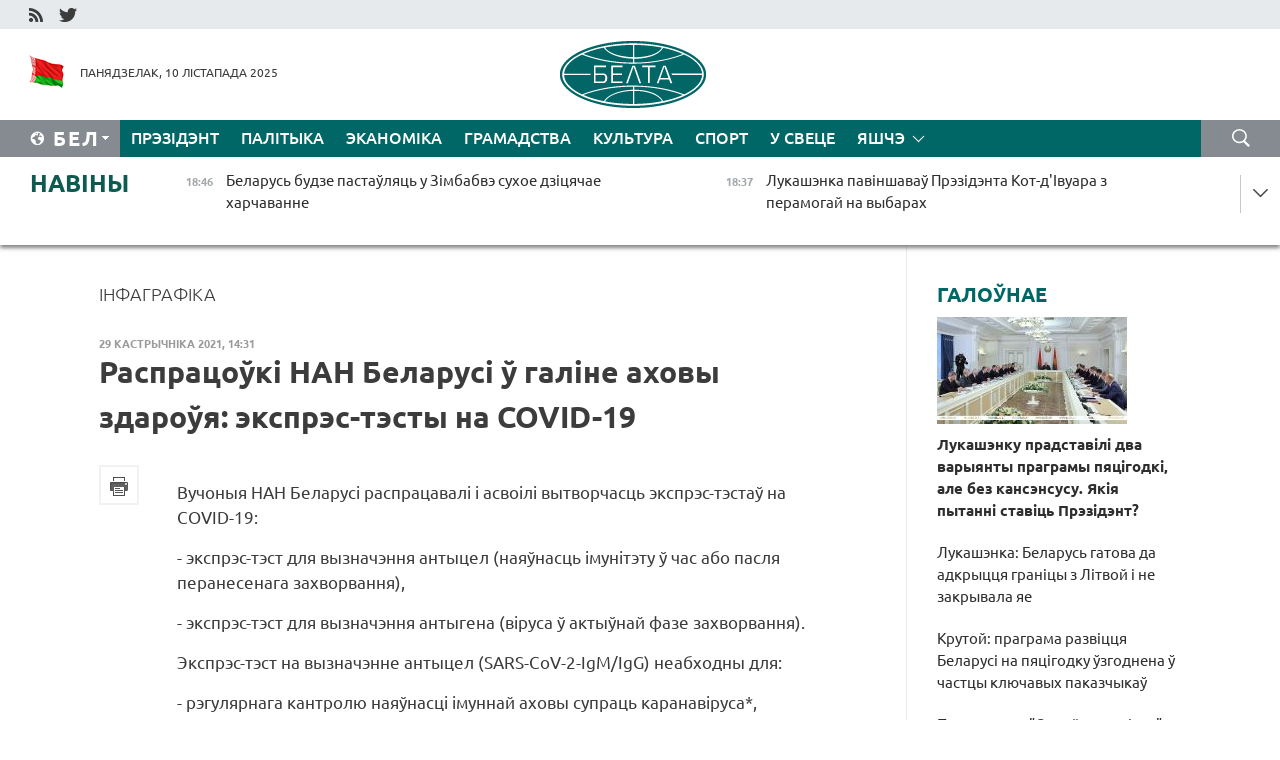

--- FILE ---
content_type: text/html; charset=UTF-8
request_url: https://blr.belta.by/infographica/view/raspratsouki-nan-belarusi-u-galine-ahovy-zdarouja-ekspres-testy-na-covid-19-15316/
body_size: 13663
content:
    
    	<!DOCTYPE HTML>
	<html lang="by-BY" prefix="og: http://ogp.me/ns#">
	<head  prefix="article: http://ogp.me/ns/article#">
		<title>Інфаграфіка | Навіны Беларусі | Беларускія навіны | Беларусь - афіцыйныя навіны | Мінск | БелТА</title>
		<meta http-equiv="Content-Type" content="text/html; charset=utf-8">
                <meta name="viewport" content="width=device-width">
		<link rel="stylesheet" href="/styles/general_styles.css" type="text/css">
                                <link rel="stylesheet" href="/styles/styles2.css?1762790502" type="text/css">
                                <link rel="stylesheet" href="/styles/styles.css?1762790502" type="text/css">
                <link rel="stylesheet" href="/styles/tr_styles.css" type="text/css">
                            <link rel="icon" href="/desimages/fav.png" type="image/png">
		<meta name="keywords" content="">
		<meta name="description" content="">
	                    <meta property="og:locale" content="by_BY">
	        	        	<meta property="og:site_name" content="Беларускае тэлеграфнае агенцтва" />
	        	        	<meta property="og:title" content="Распрацоўкі НАН Беларусі ў галіне аховы здароўя: экспрэс-тэсты на COVID-19" />
	        	        	<meta property="og:type" content="article" />
	        	        	<meta property="og:url" content="https://blr.belta.by/infographica/view/raspratsouki-nan-belarusi-u-galine-ahovy-zdarouja-ekspres-testy-na-covid-19-15316" />
	        	        	<meta property="og:image" content="https://blr.belta.by/desimages/og_image.png" />
	        	        	<meta property="og:description" content="&amp;amp;nbsp" />
	        	        	<meta property="og:section" content="Інфаграфіка" />
	        	        	<meta property="article:published_time" content="2021-10-29 14:31:40" />
	        	        	<meta property="article:modified_time" content="2021-11-03 16:10:45" />
	        	    		                        <!-- Yandex.Metrika informer -->
<a href="https://metrika.yandex.by/stat/?id=15029098&amp;from=informer"
target="_blank" rel="nofollow"><img src="https://informer.yandex.ru/informer/15029098/1_1_FFFFFFFF_EFEFEFFF_0_pageviews"
style="width:80px; height:15px; border:0; display:none" alt="Яндекс.Метрика" title="Яндекс.Метрика: данные за сегодня (просмотры)" class="ym-advanced-informer" data-cid="15029098" data-lang="ru" /></a>
<!-- /Yandex.Metrika informer -->

<!-- Yandex.Metrika counter -->
<script type="text/javascript" >
   (function(m,e,t,r,i,k,a){m[i]=m[i]||function(){(m[i].a=m[i].a||[]).push(arguments)};
   m[i].l=1*new Date();
   for (var j = 0; j < document.scripts.length; j++) {if (document.scripts[j].src === r) { return; }}
   k=e.createElement(t),a=e.getElementsByTagName(t)[0],k.async=1,k.src=r,a.parentNode.insertBefore(k,a)})
   (window, document, "script", "https://mc.yandex.ru/metrika/tag.js", "ym");

   ym(15029098, "init", {
        clickmap:true,
        trackLinks:true,
        accurateTrackBounce:true,
        webvisor:true
   });
</script>
<noscript><div><img src="https://mc.yandex.ru/watch/15029098" style="position:absolute; left:-9999px;" alt="" /></div></noscript>
<!-- /Yandex.Metrika counter -->

            
        

                                                                	</head>
	
	<body>

                
        <a id="top"></a>

    <div class="all   ">
        <div class="ban_main_top">
            
        </div>
        <div class="top_line">
	                <div class="social_icons">
                                          <a href="/rss" title="RSS"  target ="_self" onmouseover="this.children[0].src='https://blr.belta.by/images/storage/banners/000015_9792b56e8dc3dd1262c69a28a949a99b_work.jpg'" onmouseout="this.children[0].src='https://blr.belta.by/images/storage/banners/000015_4c7b4dd0abba134c3f3b40f11c7d2280_work.jpg'">
                    <img src="https://blr.belta.by/images/storage/banners/000015_4c7b4dd0abba134c3f3b40f11c7d2280_work.jpg" alt="RSS" title="RSS" />
                </a>
                                              <a href="https://twitter.com/ByBelta" title="Twitter"  target ="_blank" onmouseover="this.children[0].src='https://blr.belta.by/images/storage/banners/000015_d883d8345fde0915c71fe70fbc6b3aba_work.jpg'" onmouseout="this.children[0].src='https://blr.belta.by/images/storage/banners/000015_aa312c63b3361ad13bfc21a9647031cf_work.jpg'">
                    <img src="https://blr.belta.by/images/storage/banners/000015_aa312c63b3361ad13bfc21a9647031cf_work.jpg" alt="Twitter" title="Twitter" />
                </a>
                        </div>
    
	         
        </div>
        <div class="header">
            <div class="header_date">
                                            <a class="header_flag" href="/" title="Сцяг"  target ="_self">
                <img 
                    src="https://blr.belta.by/images/storage/banners/000204_8b46a27f5f27ae9a2d0bd487d340c2d5_work.jpg" 
                    alt="Сцяг" 
                    title="Сцяг" 
                                    />
            </a>
            
                Панядзелак, 10 лістапада 2025
            </div>
	            	        <div class="logo">
            
                                                                    <a href="/" title="Беларускае тэлеграфнае агенцтва"  target ="_self">
                            <span class="logo_img"><img src="https://blr.belta.by/images/storage/banners/000016_3289232daeea51392de2ee72efbeeaee_work.jpg" alt="Беларускае тэлеграфнае агенцтва" title="Беларускае тэлеграфнае агенцтва" /></span>
                                                    </a>
                                                        </div>
    
            <div class="weather_currency">
                <div class="weather_currency_inner">
                
	 	
                </div>
	    
            </div>
        </div>
    <div class="menu_line" >

	    <div class="main_langs" id="main_langs">
            <div class="main_langs_inner" id="main_langs_inner">
	
                                    <div class="main_lang_item" ><a target="_blank"   href="http://belta.by" title="Рус" >Рус</a></div>
        	
                                                    	
                                    <div class="main_lang_item" ><a target="_blank"   href="https://pol.belta.by/" title="Pl" >Pl</a></div>
        	
                                    <div class="main_lang_item" ><a target="_blank"   href="http://eng.belta.by" title="Eng" >Eng</a></div>
        	
                                    <div class="main_lang_item" ><a target="_blank"   href="http://deu.belta.by" title="Deu" >Deu</a></div>
        	
                                    <div class="main_lang_item" ><a target="_blank"   href="http://esp.belta.by" title="Esp" >Esp</a></div>
        	
                                    <div class="main_lang_item" ><a target="_blank"   href="http://chn.belta.by/" title="中文" >中文</a></div>
        </div>
<div class="main_lang_item main_lang_selected" ><a   href="https://blr.belta.by/" title="Бел">Бел</a></div>
</div>
		

	       <div class="h_menu_fp" id="h_menu_fp" >
    <div class="h_menu_title" id="h_menu_title">
                Меню
    </div>
            <div class="h_menu_s" id="h_menu_s"></div>
        <div class="menu_more">
            <div class="menu_more_title" id="h_menu_more" >Яшчэ </div>
                    <div id="h_menu" class="h_menu">
                <div class="content_all_margin">
	                        <div class="menu_els" id="h_menu_line_1">
                                                            <div class="menu_item " id="h_menu_item_1_1">
                            <a   href="https://blr.belta.by/president/" title="Прэзідэнт">Прэзідэнт</a>
                        </div>
                                                                                <div class="menu_item " id="h_menu_item_1_2">
                            <a   href="https://blr.belta.by/politics/" title="Палітыка">Палітыка</a>
                        </div>
                                                                                <div class="menu_item " id="h_menu_item_1_3">
                            <a   href="https://blr.belta.by/economics/" title="Эканоміка">Эканоміка</a>
                        </div>
                                                                                <div class="menu_item " id="h_menu_item_1_4">
                            <a   href="https://blr.belta.by/society/" title="Грамадства">Грамадства</a>
                        </div>
                                                                                <div class="menu_item " id="h_menu_item_1_5">
                            <a   href="https://blr.belta.by/culture/" title="Культура">Культура</a>
                        </div>
                                                                                <div class="menu_item " id="h_menu_item_1_6">
                            <a   href="https://blr.belta.by/sport/" title="Спорт">Спорт</a>
                        </div>
                                                                                <div class="menu_item " id="h_menu_item_1_7">
                            <a   href="https://blr.belta.by/world/" title="У свеце">У свеце</a>
                        </div>
                                                </div>
                                            <div class="menu_els" id="h_menu_line_2">
                                                            <div class="menu_item " id="h_menu_item_2_1">
                            <a   href="https://blr.belta.by/opinions/" title="Меркаванні">Меркаванні</a>
                        </div>
                                                                                <div class="menu_item " id="h_menu_item_2_2">
                            <a   href="https://blr.belta.by/comments/" title="Каментарыі">Каментарыі</a>
                        </div>
                                                                                <div class="menu_item " id="h_menu_item_2_3">
                            <a   href="https://blr.belta.by/interview/" title="Інтэрв&#039;ю">Інтэрв'ю</a>
                        </div>
                                                </div>
                                            <div class="menu_els" id="h_menu_line_3">
                                                            <div class="menu_item " id="h_menu_item_3_1">
                            <a   href="https://blr.belta.by/photonews/" title="Фотанавіны">Фотанавіны</a>
                        </div>
                                                                                <div class="menu_item " id="h_menu_item_3_2">
                            <a   href="https://blr.belta.by/video/" title="Відэа">Відэа</a>
                        </div>
                                                                                <div class="menu_item menu_item_selected" id="h_menu_item_3_3">
                            <a   href="https://blr.belta.by/infographica/" title="Інфаграфіка">Інфаграфіка</a>
                        </div>
                                                </div>
                                            <div class="menu_els" id="h_menu_line_4">
                                                            <div class="menu_item " id="h_menu_item_4_1">
                            <a   href="https://blr.belta.by/about_company/" title="Аб агенцтве">Аб агенцтве</a>
                        </div>
                                                                                <div class="menu_item " id="h_menu_item_4_2">
                            <a   href="https://blr.belta.by/advertising/" title="Рэклама">Рэклама</a>
                        </div>
                                                                                <div class="menu_item " id="h_menu_item_4_3">
                            <a   href="https://blr.belta.by/contacts/" title="Кантакты">Кантакты</a>
                        </div>
                                                </div>
                            </div>
       
    </div>
                    </div>
           </div>            
	


	
    
    
	    <div class="search_btn" onclick="open_search('search')"></div>
<form action="/search/getResultsForPeriod/" id="search">
    <input type="text" name="query" value="" placeholder="Пошук" class="search_edit"/>
    <input type="submit" value="Пошук" class="search_submit" />
    <div class="clear"></div>
        <div class="fp_search_where">
        <span id="fp_search_where">Дзе шукаць:</span>
            <input type="radio" name="group" value="0" id="group_0"/><label for="group_0">Шукаць усюды</label>
                                                        <input type="radio" name="group" value="4" id="group_4"/><label for="group_4">Вiдэа</label>
                                           <input type="radio" name="group" value="5" id="group_5"/><label for="group_5">Інфаграфіка</label>
                                           <input type="radio" name="group" value="6" id="group_6"/><label for="group_6">Эксперты</label>
               </div>
       <div class="fp_search_where">
        <span id="fp_search_when">За перыяд</span>
            <input type="radio" name="period" value="0" id="period_0"/><label for="period_0">За ўвесь перыяд</label>
            <input type="radio" name="period" value="1" id="period_1"/><label for="period_1">За дзень</label>
            <input type="radio" name="period" value="2" id="period_2"/><label for="period_2">За тыдзень</label>
            <input type="radio" name="period" value="3" id="period_3"/><label for="period_3">За месяц</label>
            <input type="radio" name="period" value="4" id="period_4"/><label for="period_4">За год</label>
                </div>
    <div class="search_close close_btn" onclick="close_search('search')"></div>
</form>
   

    </div>
    <div class="top_lenta_inner">
  <div class="top_lenta">
    <a href="/" title="На галоўную" class="tl_logo"></a>
    <div class="tl_title">
                    <a href="https://blr.belta.by/all_news" title="Навіны">Навіны</a>
            </div>
                            <div class="tl_inner" id="tl_inner">
        
        <div class="tl_item">
	        	            	        	                                                                        	                	                                <a  href="https://blr.belta.by/economics/view/belarus-budze-pastauljats-u-zimbabve-suhoe-dzitsjachae-harchavanne-151261-2025/"   title="Беларусь будзе пастаўляць у Зімбабвэ сухое дзіцячае харчаванне  ">
                    <span class="tl_date">
                                                                                                <span>18:46</span>
                    </span>
                    <span class="tl_news">Беларусь будзе пастаўляць у Зімбабвэ сухое дзіцячае харчаванне  </span>
                    <span class="tl_node">Эканоміка</span>
                </a>
        </div>
        
        <div class="tl_item">
	        	            	        	                                                                        	                	                                <a  href="https://blr.belta.by/president/view/lukashenka-pavinshavau-prezidenta-kot-divuara-z-peramogaj-na-vybarah-151260-2025/"   title="Лукашэнка павіншаваў Прэзідэнта Кот-д&#039;Івуара з перамогай на выбарах">
                    <span class="tl_date">
                                                                                                <span>18:37</span>
                    </span>
                    <span class="tl_news">Лукашэнка павіншаваў Прэзідэнта Кот-д'Івуара з перамогай на выбарах</span>
                    <span class="tl_node">Прэзідэнт</span>
                </a>
        </div>
        
        <div class="tl_item">
	        	            	        	                                                                        	                	                                <a  href="https://blr.belta.by/society/view/pa-pragrame-sjamejny-kapital-u-belarusi-adkryta-amal-150-tys-depazitnyh-rahunkau-151259-2025/"   title="Па праграме &quot;Сямейны капітал&quot; у Беларусі адкрыта амаль 150 тыс. дэпазітных рахункаў  ">
                    <span class="tl_date">
                                                                                                <span>18:29</span>
                    </span>
                    <span class="tl_news">Па праграме "Сямейны капітал" у Беларусі адкрыта амаль 150 тыс. дэпазітных рахункаў  </span>
                    <span class="tl_node">Грамадства</span>
                </a>
        </div>
        
        <div class="tl_item">
	        	            	        	                                                                        	                	                                <a  href="https://blr.belta.by/president/view/selgasarganizatsyi-zmoguts-pradavats-pustujuchae-zhylle-z-istotnaj-skidkaj-151258-2025/"   title="Сельгасарганізацыі змогуць прадаваць пустуючае жыллё з істотнай скідкай ">
                    <span class="tl_date">
                                                                                                <span>18:16</span>
                    </span>
                    <span class="tl_news">Сельгасарганізацыі змогуць прадаваць пустуючае жыллё з істотнай скідкай </span>
                    <span class="tl_node">Прэзідэнт</span>
                </a>
        </div>
        
        <div class="tl_item">
	        	            	        	                                                                        	                	                                <a  href="https://blr.belta.by/culture/view/bolsh-za-230-zajavak-pastupila-na-natsyjanalny-konkurs-radyetryumf-151257-2025/"   title="Больш за 230 заявак паступіла на нацыянальны конкурс &quot;РадыёТрыумф&quot;  ">
                    <span class="tl_date">
                                                                                                <span>18:03</span>
                    </span>
                    <span class="tl_news">Больш за 230 заявак паступіла на нацыянальны конкурс "РадыёТрыумф"  </span>
                    <span class="tl_node">Культура</span>
                </a>
        </div>
        
        <div class="tl_item">
	        	            	        	                                                                        	                	                                <a  href="https://blr.belta.by/society/view/respublikanski-forum-prafsajuz-na-360-projdze-u-minsku-11-12-listapada-151256-2025/"   title="Рэспубліканскі форум &quot;Прафсаюз на 360°&quot; пройдзе ў Мінску 11-12 лістапада">
                    <span class="tl_date">
                                                                                                <span>17:53</span>
                    </span>
                    <span class="tl_news">Рэспубліканскі форум "Прафсаюз на 360°" пройдзе ў Мінску 11-12 лістапада</span>
                    <span class="tl_node">Грамадства</span>
                </a>
        </div>
        
        <div class="tl_item">
	        	            	        	                                                                        	                	                                <a  href="https://blr.belta.by/society/view/bjaspeka-ruhu-dapamoga-vadzitseljam-kubrakou-pra-zadachy-pravaahounikau-na-granitsy-z-litvoj-151255-2025/"   title="Бяспека руху, дапамога вадзіцелям. Кубракоў пра задачы праваахоўнікаў на граніцы з Літвой  ">
                    <span class="tl_date">
                                                                                                <span>17:33</span>
                    </span>
                    <span class="tl_news">Бяспека руху, дапамога вадзіцелям. Кубракоў пра задачы праваахоўнікаў на граніцы з Літвой  </span>
                    <span class="tl_node">Грамадства</span>
                </a>
        </div>
        
        <div class="tl_item">
	        	            	        	                                                                        	                	                                <a  href="https://blr.belta.by/society/view/novy-paradak-nakiravannja-na-akazanne-meddapamogi-jak-geta-pratsue-raskazala-spetsyjalist-151254-2025/"   title="Новы парадак накіравання на аказанне меддапамогі. Як гэта працуе, расказала спецыяліст">
                    <span class="tl_date">
                                                                                                <span>17:32</span>
                    </span>
                    <span class="tl_news">Новы парадак накіравання на аказанне меддапамогі. Як гэта працуе, расказала спецыяліст</span>
                    <span class="tl_node">Грамадства</span>
                </a>
        </div>
        
        <div class="tl_item">
	        	            	        	                                                                        	                	                                <a  href="https://blr.belta.by/society/view/belavija-z-10-sakavika-zapustsits-chartary-u-iardaniju-151252-2025/"   title="&quot;Белавія&quot; з 10 сакавіка запусціць чартары ў Іарданію  ">
                    <span class="tl_date">
                                                                                                <span>16:56</span>
                    </span>
                    <span class="tl_news">"Белавія" з 10 сакавіка запусціць чартары ў Іарданію  </span>
                    <span class="tl_node">Грамадства</span>
                </a>
        </div>
        
        <div class="tl_item">
	        	            	        	                                                                        	                	                                <a  href="https://blr.belta.by/society/view/mininfarm-belaruskae-radye-sluhajuts-jano-zapatrabavana-jamu-davjarajuts-151253-2025/"   title="Мінінфарм: беларускае радыё слухаюць, яно запатрабавана, яму давяраюць  ">
                    <span class="tl_date">
                                                                                                <span>16:55</span>
                    </span>
                    <span class="tl_news">Мінінфарм: беларускае радыё слухаюць, яно запатрабавана, яму давяраюць  </span>
                    <span class="tl_node">Грамадства</span>
                </a>
        </div>
        
        <div class="tl_item">
	        	            	        	                                                                        	                	                                <a  href="https://blr.belta.by/president/view/lukashenka-sistema-padryhtouki-belaruskih-spartsmenau-dae-magchymasts-im-dabivatstsa-jarkih-peramog-151250-2025/"   title="Лукашэнка: сістэма падрыхтоўкі беларускіх спартсменаў дае магчымасць ім дабівацца яркіх перамог">
                    <span class="tl_date">
                                                                                                <span>16:21</span>
                    </span>
                    <span class="tl_news">Лукашэнка: сістэма падрыхтоўкі беларускіх спартсменаў дае магчымасць ім дабівацца яркіх перамог</span>
                    <span class="tl_node">Прэзідэнт</span>
                </a>
        </div>
        
        <div class="tl_item">
	        	            	        	                                                                        	                	                                <a  href="https://blr.belta.by/economics/view/partnerskaja-praverka-pachalasja-na-belaruskaj-aes-151249-2025/"   title="Партнёрская праверка пачалася на Беларускай АЭС  ">
                    <span class="tl_date">
                                                                                                <span>16:17</span>
                    </span>
                    <span class="tl_news">Партнёрская праверка пачалася на Беларускай АЭС  </span>
                    <span class="tl_node">Эканоміка</span>
                </a>
        </div>
        
        <div class="tl_item">
	        	            	        	                                                                        	                	                                <a  href="https://blr.belta.by/president/view/lukashenka-abaznachyu-perad-agraryjami-pytanni-jakija-treba-abavjazkova-vyrashyts-na-pratsjagu-151248-2025/"   title="Лукашэнка абазначыў перад аграрыямі пытанні, якія трэба абавязкова вырашыць на працягу лістапада">
                    <span class="tl_date">
                                                                                                <span>16:13</span>
                    </span>
                    <span class="tl_news">Лукашэнка абазначыў перад аграрыямі пытанні, якія трэба абавязкова вырашыць на працягу лістапада</span>
                    <span class="tl_node">Прэзідэнт</span>
                </a>
        </div>
        
        <div class="tl_item">
	        	            	        	                                                                        	                	                                <a  href="https://blr.belta.by/economics/view/belarus-pashyrae-geagrafiju-pastavak-praduktau-harchavannja-u-jakija-krainy-uzros-ekspart-151247-2025/"   title="Беларусь пашырае геаграфію паставак прадуктаў харчавання. У якія краіны ўзрос экспарт? ">
                    <span class="tl_date">
                                                                                                <span>16:07</span>
                    </span>
                    <span class="tl_news">Беларусь пашырае геаграфію паставак прадуктаў харчавання. У якія краіны ўзрос экспарт? </span>
                    <span class="tl_node">Эканоміка</span>
                </a>
        </div>
        
        <div class="tl_item">
	        	            	        	                                                                        	                	                                <a  href="https://blr.belta.by/economics/view/mizhnarodnaja-vystauka-kirmash-prodexpo-2025-projdze-u-minsku-11-14-listapada-151246-2025/"   title="Міжнародная выстаўка-кірмаш PRODEXPO-2025 пройдзе ў Мінску 11-14 лістапада">
                    <span class="tl_date">
                                                                                                <span>15:37</span>
                    </span>
                    <span class="tl_news">Міжнародная выстаўка-кірмаш PRODEXPO-2025 пройдзе ў Мінску 11-14 лістапада</span>
                    <span class="tl_node">Эканоміка</span>
                </a>
        </div>
        
        <div class="tl_item">
	        	            	        	                                                                        	                	                                <a  href="https://blr.belta.by/sport/view/lepshyja-rabotniki-spartyunaj-galiny-adznachany-uznagarodami-nak-i-minsportu-151251-2025/"   title="Лепшыя работнікі спартыўнай галіны адзначаны ўзнагародамі НАК і Мінспорту  ">
                    <span class="tl_date">
                                                                                                <span>15:31</span>
                    </span>
                    <span class="tl_news">Лепшыя работнікі спартыўнай галіны адзначаны ўзнагародамі НАК і Мінспорту  </span>
                    <span class="tl_node">Спорт</span>
                </a>
        </div>
        
        <div class="tl_item">
	        	            	        	                                                                        	                	                                <a  href="https://blr.belta.by/society/view/bch-u-peryjad-asennih-kanikulau-i-listapadauskih-svjat-peravezla-kalja-12-mln-pasazhyrau-151245-2025/"   title="БЧ у перыяд асенніх канікулаў і лістападаўскіх свят перавезла каля 1,2 млн пасажыраў   ">
                    <span class="tl_date">
                                                                                                <span>15:22</span>
                    </span>
                    <span class="tl_news">БЧ у перыяд асенніх канікулаў і лістападаўскіх свят перавезла каля 1,2 млн пасажыраў   </span>
                    <span class="tl_node">Грамадства</span>
                </a>
        </div>
        
        <div class="tl_item">
	        	            	        	                                                                        	                	                                <a  href="https://blr.belta.by/president/view/lukashenka-adkazau-amerykantsam-pra-jadzernuju-zbroju-i-raskazau-jak-budze-barazhyravats-areshnik-151244-2025/"   title="Лукашэнка адказаў амерыканцам пра ядзерную зброю і расказаў, як будзе баражыраваць &quot;Арэшнік&quot;">
                    <span class="tl_date">
                                                                                                <span>15:14</span>
                    </span>
                    <span class="tl_news">Лукашэнка адказаў амерыканцам пра ядзерную зброю і расказаў, як будзе баражыраваць "Арэшнік"</span>
                    <span class="tl_node">Прэзідэнт</span>
                </a>
        </div>
        
        <div class="tl_item">
	        	            	        	                                                                        	                	                                <a  href="https://blr.belta.by/president/view/lukashenka-pragrama-razvitstsja-belarusi-da-2030-goda-pavinna-byts-dzejsnaj-i-bez-prazhektserstva-151242-2025/"   title="Лукашэнка: праграма развіцця Беларусі да 2030 года павінна быць дзейснай і без пражэкцёрства">
                    <span class="tl_date">
                                                                                                <span>14:47</span>
                    </span>
                    <span class="tl_news">Лукашэнка: праграма развіцця Беларусі да 2030 года павінна быць дзейснай і без пражэкцёрства</span>
                    <span class="tl_node">Прэзідэнт</span>
                </a>
        </div>
        
        <div class="tl_item">
	        	            	        	                                                                        	                	                                <a  href="https://blr.belta.by/economics/view/krutoj-pragrama-razvitstsja-belarusi-na-pjatsigodku-uzgodnena-u-chasttsy-kljuchavyh-pakazchykau-151243-2025/"   title="Крутой: праграма развіцця Беларусі на пяцігодку ўзгоднена ў частцы ключавых паказчыкаў  ">
                    <span class="tl_date">
                                                                                                <span>14:47</span>
                    </span>
                    <span class="tl_news">Крутой: праграма развіцця Беларусі на пяцігодку ўзгоднена ў частцы ключавых паказчыкаў  </span>
                    <span class="tl_node">Эканоміка</span>
                </a>
        </div>
        
        <div class="tl_item">
	        	            	        	                                                                        	                	                                <a  href="https://blr.belta.by/economics/view/krutoj-belarus-mozha-velmi-surezna-dadats-u-ekspartse-za-kosht-segmenta-paslug-151241-2025/"   title="Крутой: Беларусь можа вельмі сур&#039;ёзна дадаць у экспарце за кошт сегмента паслуг">
                    <span class="tl_date">
                                                                                                <span>14:36</span>
                    </span>
                    <span class="tl_news">Крутой: Беларусь можа вельмі сур'ёзна дадаць у экспарце за кошт сегмента паслуг</span>
                    <span class="tl_node">Эканоміка</span>
                </a>
        </div>
        
        <div class="tl_item">
	        	            	        	                                                                        	                	                                <a  href="https://blr.belta.by/economics/view/krutoj-da-pragramy-na-novuju-pjatsigodku-padryhtujuts-investytsyjnuju-kartu-151240-2025/"   title="Крутой: да праграмы на новую пяцігодку падрыхтуюць &quot;інвестыцыйную карту&quot; ">
                    <span class="tl_date">
                                                                                                <span>14:26</span>
                    </span>
                    <span class="tl_news">Крутой: да праграмы на новую пяцігодку падрыхтуюць "інвестыцыйную карту" </span>
                    <span class="tl_node">Эканоміка</span>
                </a>
        </div>
        
        <div class="tl_item">
	        	            	        	                                                                        	                	                                <a  href="https://blr.belta.by/president/view/asnounyja-uzbraenni-treba-mets-svae-lukashenka-ab-zadachah-dlja-vpk-151239-2025/"   title="&quot;Асноўныя ўзбраенні трэба мець свае&quot;. Лукашэнка аб задачах для ВПК">
                    <span class="tl_date">
                                                                                                <span>14:25</span>
                    </span>
                    <span class="tl_news">"Асноўныя ўзбраенні трэба мець свае". Лукашэнка аб задачах для ВПК</span>
                    <span class="tl_node">Прэзідэнт</span>
                </a>
        </div>
        
        <div class="tl_item">
	        	            	        	                                                                        	                	                                <a  href="https://blr.belta.by/society/view/krutoj-ab-realizatsyi-pragramy-pjatsigodki-patrabavalnasts-da-kadrau-budze-pavjalichana-shmatrazova-151238-2025/"   title="Крутой аб рэалізацыі праграмы пяцігодкі: патрабавальнасць да кадраў будзе павялічана шматразова  ">
                    <span class="tl_date">
                                                                                                <span>14:23</span>
                    </span>
                    <span class="tl_news">Крутой аб рэалізацыі праграмы пяцігодкі: патрабавальнасць да кадраў будзе павялічана шматразова  </span>
                    <span class="tl_node">Грамадства</span>
                </a>
        </div>
        
        <div class="tl_item">
	        	            	        	                                                                        	                	                                <a  href="https://blr.belta.by/president/view/lukashenka-zaklikae-da-razumnaj-lichbavizatsyi-i-zabespjachennja-kiberbjaspeki-151237-2025/"   title="Лукашэнка заклікае да разумнай лічбавізацыі і забеспячэння кібербяспекі">
                    <span class="tl_date">
                                                                                                <span>13:53</span>
                    </span>
                    <span class="tl_news">Лукашэнка заклікае да разумнай лічбавізацыі і забеспячэння кібербяспекі</span>
                    <span class="tl_node">Прэзідэнт</span>
                </a>
        </div>
        
        <div class="tl_item">
	        	            	        	                                                                        	                	                                <a  href="https://blr.belta.by/society/view/zima-blizka-u-belarusi-pahaladae-u-kantsy-tydnja-151236-2025/"   title="Зіма блізка? У Беларусі пахаладае ў канцы тыдня  ">
                    <span class="tl_date">
                                                                                                <span>13:44</span>
                    </span>
                    <span class="tl_news">Зіма блізка? У Беларусі пахаладае ў канцы тыдня  </span>
                    <span class="tl_node">Грамадства</span>
                </a>
        </div>
        
        <div class="tl_item">
	        	            	        	                                                                        	                	                                <a  href="https://blr.belta.by/society/view/urad-zatsverdziu-paradak-ustanaulennja-statusu-gramadzjanam-patsjarpelym-ad-katastrofy-na-chaes-151235-2025/"   title="Урад зацвердзіў парадак устанаўлення статусу грамадзянам, пацярпелым ад катастрофы на ЧАЭС  ">
                    <span class="tl_date">
                                                                                                <span>13:38</span>
                    </span>
                    <span class="tl_news">Урад зацвердзіў парадак устанаўлення статусу грамадзянам, пацярпелым ад катастрофы на ЧАЭС  </span>
                    <span class="tl_node">Грамадства</span>
                </a>
        </div>
        
        <div class="tl_item">
	        	            	        	                                                                        	                	                                <a  href="https://blr.belta.by/world/view/na-filipinah-amal-3-mln-spazhyutsou-zastalisja-bez-svjatla-z-za-supertajfunu-fung-vong-151234-2025/"   title="На Філіпінах амаль 3 млн спажыўцоў засталіся без святла з-за супертайфуну &quot;Фунг-Вонг&quot;  ">
                    <span class="tl_date">
                                                                                                <span>13:24</span>
                    </span>
                    <span class="tl_news">На Філіпінах амаль 3 млн спажыўцоў засталіся без святла з-за супертайфуну "Фунг-Вонг"  </span>
                    <span class="tl_node">У свеце</span>
                </a>
        </div>
        
        <div class="tl_item">
	        	            	        	                                                                        	                	                                <a  href="https://blr.belta.by/society/view/dmk-ab-peramjashchenni-litouskih-fur-geta-mery-bjaspeki-na-padezdah-da-zakrytyh-punktau-propusku-151232-2025/"   title="ДМК аб перамяшчэнні літоўскіх фур: гэта меры бяспекі на пад&#039;ездах да закрытых пунктаў пропуску">
                    <span class="tl_date">
                                                                                                <span>13:09</span>
                    </span>
                    <span class="tl_news">ДМК аб перамяшчэнні літоўскіх фур: гэта меры бяспекі на пад'ездах да закрытых пунктаў пропуску</span>
                    <span class="tl_node">Грамадства</span>
                </a>
        </div>
        
        <div class="tl_item">
	        	            	        	                                                                        	                	                                <a  href="https://blr.belta.by/society/view/final-dabrachynnaj-aktsyi-adnaulenne-svjatyn-belarusi-sila-adzinstva-projdze-u-minsku-11-listapada-151231-2025/"   title="Фінал дабрачыннай акцыі &quot;Аднаўленне святынь Беларусі. Сіла адзінства&quot; пройдзе ў Мінску 11 лістапада ">
                    <span class="tl_date">
                                                                                                <span>12:57</span>
                    </span>
                    <span class="tl_news">Фінал дабрачыннай акцыі "Аднаўленне святынь Беларусі. Сіла адзінства" пройдзе ў Мінску 11 лістапада </span>
                    <span class="tl_node">Грамадства</span>
                </a>
        </div>
        <a class="all_news" href="https://blr.belta.by/all_news" title="Усе навіны">Усе навіны</a> 
    </div>
    <div class="tl_arrow" title="" id="tl_arrow"></div>
    <a class="all_news main_left_col" href="https://blr.belta.by/all_news" title="Усе навіны">Усе навіны</a> 
  </div>
    
</div>    <div class="main">
            <div class="content_2_col">
        	    				<div class="content_2_col_margin">
	    <a href="https://blr.belta.by/infographica/" title="Інфаграфіка"  class="rubric">Інфаграфіка</a>
	    
	    <div class="date">29 кастрычніка 2021, 14:31</div>
	    <h1>Распрацоўкі НАН Беларусі ў галіне аховы здароўя: экспрэс-тэсты на COVID-19</h1>
	    <div class="inner_content">
                                    <div class="social_icons_c">
                                                                                                        <div></div>
            
       

                                            <a href="/printv/infographica/view/raspratsouki-nan-belarusi-u-galine-ahovy-zdarouja-ekspres-testy-na-covid-19-15316/" onclick="window.open('/printv/infographica/view/raspratsouki-nan-belarusi-u-galine-ahovy-zdarouja-ekspres-testy-na-covid-19-15316/');return false" class="print_icon"></a>
                        </div>
                	        <div class="text">
			           
			    <p></p><p>Вучоныя НАН Беларусі распрацавалі і асвоілі вытворчасць экспрэс-тэстаў на COVID-19:</p><p></p><p>- экспрэс-тэст для вызначэння антыцел (наяўнасць імунітэту ў час або пасля перанесенага захворвання), </p><p>- экспрэс-тэст для вызначэння антыгена (віруса ў актыўнай фазе захворвання).</p><p></p><p>Экспрэс-тэст на вызначэнне антыцел (SARS-CoV-2-IgМ/IgG) неабходны для:</p><p></p><p>- рэгулярнага кантролю наяўнасці імуннай аховы супраць каранавіруса*,</p><p>- вызначэння наяўнасці антыцел пасля перанесенага захворвання.</p><p></p><p>Для даследавання бярэцца кроў з пальца.</p><p></p><p>Экспрэс-тэст на наяўнасць антыгена (SARS-CoV-2 антыген) неабходны для:</p><p></p><p>- самакантролю стану пры вострай рэспіраторнай інфекцыі,</p><p>- ранняй дыягностыкі каранавіруснай інфекцыі.</p><p></p><p>Для даследавання бярэцца мазок з насаглоткі чалавека.</p><p></p><p>Распрацоўкі беларускіх вучоных арыентаваны ў тым ліку на выкарыстанне ў дамашніх умовах для самакантролю стану. Вынік - праз 10-15 мінут.</p><p></p><p>ВАЖНА! Экспрэс-тэсты даюць папярэднія вынікі, якія паказваюць на неабходнасць звароту ва ўстанову аховы здароўя для больш паглыбленага абследавання.</p><p></p><p>*Раннія антыцелы IgM з'яўляюцца ў арганізме чалавека на 3-5-ы дзень захворвання, антыцелы IgG - на 6-10-ы дзень, пры сцёртых формах захворвання IgG і SARS-CoV-2 могуць пачаць вызначацца толькі на 20-ы дзень захворвання. </p><p></p><p>Крыніца: НАН Беларусі.</p><p></p>
                                                        
                </div>
            </div>
        </div>
        	        
            <div class="content_2_col_margin">
        <div class="read_more">ЧЫТАЙЦЕ ТАКСАМА</div>
    	<div class="photonews_list" id="photonews_list">
            <div id="inner">
                    <div class="photonews_item">
                            <a href="https://blr.belta.by/infographica/view/zavershana-rekanstruktsyja-autamabilnaga-mosta-u-mazyry-21281/" title="Завершана рэканструкцыя аўтамабільнага моста ў Мазыры  ">
                    <img src="https://blr.belta.by/images/storage/photonews/000048_1762428051_21281_medium.jpg" alt="Завершана рэканструкцыя аўтамабільнага моста ў Мазыры  " title="Завершана рэканструкцыя аўтамабільнага моста ў Мазыры  "/>
                </a>
                        <div class="date">14:18 06.11.2025</div>
            <a href="https://blr.belta.by/infographica/view/zavershana-rekanstruktsyja-autamabilnaga-mosta-u-mazyry-21281/" title="Завершана рэканструкцыя аўтамабільнага моста ў Мазыры  ">Завершана рэканструкцыя аўтамабільнага моста ў Мазыры  </a>
    </div>
    <div class="photonews_item">
                            <a href="https://blr.belta.by/infographica/view/infagrafika-duhounae-bagatstse-belarusi-starazhytnaja-laura-21280/" title="Духоўнае багацце Беларусі. Старажытная лаўра  ">
                    <img src="https://blr.belta.by/images/storage/photonews/000048_1762424447_21280_medium.jpg" alt="Духоўнае багацце Беларусі. Старажытная лаўра  " title="Духоўнае багацце Беларусі. Старажытная лаўра  "/>
                </a>
                        <div class="date">13:18 06.11.2025</div>
            <a href="https://blr.belta.by/infographica/view/infagrafika-duhounae-bagatstse-belarusi-starazhytnaja-laura-21280/" title="Духоўнае багацце Беларусі. Старажытная лаўра  ">Духоўнае багацце Беларусі. Старажытная лаўра  </a>
    </div>
    <div class="photonews_item">
                            <a href="https://blr.belta.by/infographica/view/listapad-2025-21243/" title="&quot;Лістапад-2025&quot;">
                    <img src="https://blr.belta.by/images/storage/photonews/000048_1761740485_21243_medium.jpg" alt="&quot;Лістапад-2025&quot;" title="&quot;Лістапад-2025&quot;"/>
                </a>
                        <div class="date">15:21 29.10.2025</div>
            <a href="https://blr.belta.by/infographica/view/listapad-2025-21243/" title="&quot;Лістапад-2025&quot;">"Лістапад-2025"</a>
    </div>
    <div class="photonews_item">
                            <a href="https://blr.belta.by/infographica/view/darogi-belarusi-21237/" title="Дарогі Беларусі">
                    <img src="https://blr.belta.by/images/storage/photonews/000048_1761641203_21237_medium.jpg" alt="Дарогі Беларусі" title="Дарогі Беларусі"/>
                </a>
                        <div class="date">11:46 28.10.2025</div>
            <a href="https://blr.belta.by/infographica/view/darogi-belarusi-21237/" title="Дарогі Беларусі">Дарогі Беларусі</a>
    </div>
    <div class="photonews_item">
                            <a href="https://blr.belta.by/infographica/view/dzen-batski-21208/" title="Дзень бацькі  ">
                    <img src="https://blr.belta.by/images/storage/photonews/000048_1760959662_21208_medium.jpg" alt="Дзень бацькі  " title="Дзень бацькі  "/>
                </a>
                        <div class="date">14:27 20.10.2025</div>
            <a href="https://blr.belta.by/infographica/view/dzen-batski-21208/" title="Дзень бацькі  ">Дзень бацькі  </a>
    </div>
    <div class="photonews_item">
                            <a href="https://blr.belta.by/infographica/view/dzen-matsi-21188/" title="Дзень маці">
                    <img src="https://blr.belta.by/images/storage/photonews/000048_1760435720_21188_medium.jpg" alt="Дзень маці" title="Дзень маці"/>
                </a>
                        <div class="date">12:54 14.10.2025</div>
            <a href="https://blr.belta.by/infographica/view/dzen-matsi-21188/" title="Дзень маці">Дзень маці</a>
    </div>
            </div>
    	</div>
    </div>

    </div>
            <!--noindex-->
  <div class="main_news_inner_2_col">
	<div class="block_title">Галоўнае</div>
    <div class="mni_col">    
            <div class="rc_item rc_item_main">                                                                	                	                                                    <a href="https://blr.belta.by/president/view/lukashenku-pradstavili-dva-varyjanty-pragramy-pjatsigodki-ale-bez-kansensusu-jakija-pytanni-stavits-151233-2025/" title="Лукашэнку прадставілі два варыянты праграмы пяцігодкі, але без кансэнсусу. Якія пытанні ставіць Прэзідэнт?" >
                        <img src="https://blr.belta.by/images/storage/news/with_archive/2025/000019_1762769737_151233_small.jpg" alt="" title=""/>
                    </a>
                               
                <a href="https://blr.belta.by/president/view/lukashenku-pradstavili-dva-varyjanty-pragramy-pjatsigodki-ale-bez-kansensusu-jakija-pytanni-stavits-151233-2025/" title="Лукашэнку прадставілі два варыянты праграмы пяцігодкі, але без кансэнсусу. Якія пытанні ставіць Прэзідэнт?" class="last_news_title_main" >Лукашэнку прадставілі два варыянты праграмы пяцігодкі, але без кансэнсусу. Якія пытанні ставіць Прэзідэнт?
                     
                                    </a>
              </div>
        </div>
    
    


	    <div class="mni_col">
             <div class="rc_item">                                                                	                	                                               
                <a href="https://blr.belta.by/president/view/lukashenka-belarus-gatova-da-adkrytstsja-granitsy-z-litvoj-i-ne-zakryvala-jae-151227-2025/" title="Лукашэнка: Беларусь гатова да адкрыцця граніцы з Літвой і не закрывала яе"  >Лукашэнка: Беларусь гатова да адкрыцця граніцы з Літвой і не закрывала яе
                     
                                    </a>
              </div>
             <div class="rc_item">                                                                	                	                                               
                <a href="https://blr.belta.by/economics/view/krutoj-pragrama-razvitstsja-belarusi-na-pjatsigodku-uzgodnena-u-chasttsy-kljuchavyh-pakazchykau-151243-2025/" title="Крутой: праграма развіцця Беларусі на пяцігодку ўзгоднена ў частцы ключавых паказчыкаў  "  >Крутой: праграма развіцця Беларусі на пяцігодку ўзгоднена ў частцы ключавых паказчыкаў  
                     
                                    </a>
              </div>
             <div class="rc_item">                                                                	                	                                               
                <a href="https://blr.belta.by/society/view/pa-pragrame-sjamejny-kapital-u-belarusi-adkryta-amal-150-tys-depazitnyh-rahunkau-151259-2025/" title="Па праграме &quot;Сямейны капітал&quot; у Беларусі адкрыта амаль 150 тыс. дэпазітных рахункаў  "  >Па праграме "Сямейны капітал" у Беларусі адкрыта амаль 150 тыс. дэпазітных рахункаў  
                     
                                    </a>
              </div>
        </div>

  </div>
  <div class="one_right_col">
      	<!--noindex-->
        <div class="top_news">
                
    <div class="block_title">
        Топ-навіны        <div class="topNewsSlider_dots" id="topNewsSlider_dots"></div>
    </div>
    	    <div class="topNewsSlider">
		                            <div class="tn_item">
		                		                		                		                			                			                			                <a href="https://blr.belta.by/president/view/selgasarganizatsyi-zmoguts-pradavats-pustujuchae-zhylle-z-istotnaj-skidkaj-151258-2025/"    title="Сельгасарганізацыі змогуць прадаваць пустуючае жыллё з істотнай скідкай ">
		                            Сельгасарганізацыі змогуць прадаваць пустуючае жыллё з істотнай скідкай 
		                             
		                            		                        </a>
                        </div>
		                            <div class="tn_item">
		                		                		                		                			                			                			                <a href="https://blr.belta.by/president/view/lukashenka-adkazau-amerykantsam-pra-jadzernuju-zbroju-i-raskazau-jak-budze-barazhyravats-areshnik-151244-2025/"    title="Лукашэнка адказаў амерыканцам пра ядзерную зброю і расказаў, як будзе баражыраваць &quot;Арэшнік&quot;">
		                            Лукашэнка адказаў амерыканцам пра ядзерную зброю і расказаў, як будзе баражыраваць "Арэшнік"
		                             
		                            		                        </a>
                        </div>
		                            <div class="tn_item">
		                		                		                		                			                			                			                <a href="https://blr.belta.by/president/view/lukashenka-zaklikae-da-razumnaj-lichbavizatsyi-i-zabespjachennja-kiberbjaspeki-151237-2025/"    title="Лукашэнка заклікае да разумнай лічбавізацыі і забеспячэння кібербяспекі">
		                            Лукашэнка заклікае да разумнай лічбавізацыі і забеспячэння кібербяспекі
		                             
		                            		                        </a>
                        </div>
		                            <div class="tn_item">
		                		                		                		                			                			                			                <a href="https://blr.belta.by/president/view/lukashenka-pragrama-razvitstsja-belarusi-da-2030-goda-pavinna-byts-dzejsnaj-i-bez-prazhektserstva-151242-2025/"    title="Лукашэнка: праграма развіцця Беларусі да 2030 года павінна быць дзейснай і без пражэкцёрства">
		                            Лукашэнка: праграма развіцця Беларусі да 2030 года павінна быць дзейснай і без пражэкцёрства
		                             
		                            		                        </a>
                        </div>
		                            <div class="tn_item">
		                		                		                		                			                			                			                <a href="https://blr.belta.by/economics/view/krutoj-belarus-mozha-velmi-surezna-dadats-u-ekspartse-za-kosht-segmenta-paslug-151241-2025/"    title="Крутой: Беларусь можа вельмі сур&#039;ёзна дадаць у экспарце за кошт сегмента паслуг">
		                            Крутой: Беларусь можа вельмі сур'ёзна дадаць у экспарце за кошт сегмента паслуг
		                             
		                            		                        </a>
                        </div>
		                            <div class="tn_item">
		                		                		                		                			                			                			                <a href="https://blr.belta.by/society/view/dmk-ab-peramjashchenni-litouskih-fur-geta-mery-bjaspeki-na-padezdah-da-zakrytyh-punktau-propusku-151232-2025/"    title="ДМК аб перамяшчэнні літоўскіх фур: гэта меры бяспекі на пад&#039;ездах да закрытых пунктаў пропуску">
		                            ДМК аб перамяшчэнні літоўскіх фур: гэта меры бяспекі на пад'ездах да закрытых пунктаў пропуску
		                             
		                            		                        </a>
                        </div>
		                            <div class="tn_item">
		                		                		                		                			                			                			                <a href="https://blr.belta.by/economics/view/partnerskaja-praverka-pachalasja-na-belaruskaj-aes-151249-2025/"    title="Партнёрская праверка пачалася на Беларускай АЭС  ">
		                            Партнёрская праверка пачалася на Беларускай АЭС  
		                             
		                            		                        </a>
                        </div>
		                            <div class="tn_item">
		                		                		                		                			                			                			                <a href="https://blr.belta.by/society/view/prosta-zhah-jak-jany-pratsujuts-vadzitseli-velikagruzau-u-kamennym-logu-pra-situatsyju-na-granitsy-z-151225-2025/"    title="&quot;Проста жах, як яны працуюць&quot;. Вадзіцелі велікагрузаў у &quot;Каменным Логу&quot; пра сітуацыю на граніцы з Літвой  ">
		                            "Проста жах, як яны працуюць". Вадзіцелі велікагрузаў у "Каменным Логу" пра сітуацыю на граніцы з Літвой  
		                             
		                            		                        </a>
                        </div>
		                            <div class="tn_item">
		                		                		                		                			                			                			                <a href="https://blr.belta.by/society/view/dpk-propusk-transpartu-z-litouskimi-numarami-z-belaruskih-punktau-propusku-chasova-prypynjaetstsa-151215-2025/"    title="ДПК: пропуск грузавога транспарту з літоўскімі нумарамі з беларускіх пунктаў пропуску часова прыпыняецца ">
		                            ДПК: пропуск грузавога транспарту з літоўскімі нумарамі з беларускіх пунктаў пропуску часова прыпыняецца 
		                             
		                            		                        </a>
                        </div>
		                            <div class="tn_item">
		                		                		                		                			                			                			                <a href="https://blr.belta.by/politics/view/asennjaja-sesija-mizhparlamentskaj-asamblei-snd-projdze-13-14-listapada-u-dushanbe-151223-2025/"    title="Асенняя сесія Міжпарламенцкай асамблеі СНД пройдзе 13-14 лістапада ў Душанбэ ">
		                            Асенняя сесія Міжпарламенцкай асамблеі СНД пройдзе 13-14 лістапада ў Душанбэ 
		                             
		                            		                        </a>
                        </div>
		                            <div class="tn_item">
		                		                		                		                			                			                			                <a href="https://blr.belta.by/society/view/misija-magate-pa-atsentsy-navuchannja-i-padryhtouki-kadrau-pachala-rabotu-u-belarusi-151226-2025/"    title="Місія МАГАТЭ па ацэнцы навучання і падрыхтоўкі кадраў пачала работу ў Беларусі ">
		                            Місія МАГАТЭ па ацэнцы навучання і падрыхтоўкі кадраў пачала работу ў Беларусі 
		                             
		                            		                        </a>
                        </div>
		                            <div class="tn_item">
		                		                		                		                			                			                			                <a href="https://blr.belta.by/society/view/mzs-patsjarpelaja-u-dtz-u-tajlandze-gramadzjanka-belarusi-znahodzitstsa-u-stabilnym-stane-151204-2025/"    title="МЗС: пацярпелая ў ДТЗ у Тайландзе грамадзянка Беларусі знаходзіцца ў стабільным стане ">
		                            МЗС: пацярпелая ў ДТЗ у Тайландзе грамадзянка Беларусі знаходзіцца ў стабільным стане 
		                             
		                            		                        </a>
                        </div>
		                            <div class="tn_item">
		                		                		                		                			                			                			                <a href="https://blr.belta.by/society/view/belarus-gatova-da-kanstruktyunaga-dyjalogu-ekspert-ab-magchymaj-vjalikaj-zdzeltsy-minska-i-vashyngtona-151212-2025/"    title="&quot;Беларусь гатова да канструктыўнага дыялогу&quot;. Эксперт аб магчымай вялікай здзелцы Мінска і Вашынгтона ">
		                            "Беларусь гатова да канструктыўнага дыялогу". Эксперт аб магчымай вялікай здзелцы Мінска і Вашынгтона 
		                             
		                            		                        </a>
                        </div>
		                            <div class="tn_item">
		                		                		                		                			                			                			                <a href="https://blr.belta.by/society/view/nagljadzelisja-na-polshchu-ekspert-rastlumachyla-chamu-litva-zakryla-granitsu-z-belarussju-151208-2025/"    title="Наглядзеліся на Польшчу. Эксперт растлумачыла, чаму Літва закрыла граніцу з Беларуссю ">
		                            Наглядзеліся на Польшчу. Эксперт растлумачыла, чаму Літва закрыла граніцу з Беларуссю 
		                             
		                            		                        </a>
                        </div>
		                            <div class="tn_item">
		                		                		                		                			                			                			                <a href="https://blr.belta.by/sport/view/batutyst-jaskevich-zolata-chs-nadae-upeunenastsi-ale-skladanasts-budzem-pavyshats-151202-2025/"    title="Батутыст Яскевіч: золата ЧС надае ўпэўненасці, але складанасць будзем павышаць ">
		                            Батутыст Яскевіч: золата ЧС надае ўпэўненасці, але складанасць будзем павышаць 
		                             
		                            		                        </a>
                        </div>
		                </div>
    </div>

    <!--/noindex-->
    <!--/noindex-->
            
    
      	
  	
    

    
</div>
	

	
	    
        <div class="clear"></div>
    </div>
    				        	        <div class="logo_f">
            
                    <div class="logo_line"></div>
            <div class="logo_f_item">
                                        <a href="/" title="Беларускае тэлеграфнае агенцтва"  target ="_self">
                            <img src="https://blr.belta.by/images/storage/banners/000178_8ca9836280e2efa14b6b0ec86cc352d6_work.jpg" alt="Беларускае тэлеграфнае агенцтва" title="Беларускае тэлеграфнае агенцтва" />
                        </a>
                            </div>
            <div class="logo_line"></div>
            </div>
    
		    <div class="menu_f">
        <div class="menu_f_item">
                                                                                                    <a   href="https://blr.belta.by/advertising/" title="Рэклама">Рэклама</a>
                                
                    </div>
        <div class="menu_f_item">
                                                                                                    <a   href="https://blr.belta.by/" title="Кліентам">Кліентам</a>
                                
                        	                    <div class="menu_f_second">
    	
                                                                                <a   href="http://subs.belta.by/" title="Уваход для падпісчыкаў" >Уваход для падпісчыкаў</a>
                
                	
                                                                                <a   href="https://blr.belta.by/services/" title="Прадукты і паслугі">Прадукты і паслугі</a>
                
                </div>                    </div>
        <div class="menu_f_item">
                                                                                                    <a   href="https://blr.belta.by/" title="АГЕНЦТВА">АГЕНЦТВА</a>
                                
                        	                    <div class="menu_f_second">
    	
                                                                                <a   href="https://blr.belta.by/about_company/" title="Аб агенцтве">Аб агенцтве</a>
                
                	
                                                                                <a   href="https://blr.belta.by/contacts/" title="Кантакты">Кантакты</a>
                
                </div>                    </div>
    
    </div>

		 
		    <div class="social_footer">
	                              <a href="/rss" title="RSS"  target ="_self" onmouseover="this.children[0].src='https://blr.belta.by/images/storage/banners/000175_4d0ab6ffccdafccad4456de115fcfd11_work.jpg'" onmouseout="this.children[0].src='https://blr.belta.by/images/storage/banners/000175_a5891ddb5824690df8f1daa0a791d765_work.jpg'">
                    <img src="https://blr.belta.by/images/storage/banners/000175_a5891ddb5824690df8f1daa0a791d765_work.jpg" alt="RSS" title="RSS" />
                </a>
                                              <a href="https://twitter.com/ByBelta" title="Twitter"  target ="_blank" onmouseover="this.children[0].src='https://blr.belta.by/images/storage/banners/000175_cd1fd44409e6edb034e04b4bbdac426c_work.jpg'" onmouseout="this.children[0].src='https://blr.belta.by/images/storage/banners/000175_326b7b9286045e5e57fa047c45fb41b8_work.jpg'">
                    <img src="https://blr.belta.by/images/storage/banners/000175_326b7b9286045e5e57fa047c45fb41b8_work.jpg" alt="Twitter" title="Twitter" />
                </a>
                    </div>

                <img class="img_alt" src="/desimages/alt.png" title="Свежыя навіны Беларусі" alt="Свежыя навіны Беларусі">
    	<div class="copyright">БЕЛТА - Навiны Беларусi, © Аўтарскае права належыць БЕЛТА, 1999-2025 г. 
<div>Гіперспасылка на крыніцу абавязковая. <a href="/copyright-by">Умовы выкарыстання матэрыялаў</a>.<br />Тэхнiчнае забеспячэнне - БЕЛТА 
</div></div>
        <div class="footer_counters">
                        
        

        </div>
    </div>
    
    <script src="/jscript/jquery/jquery-2.0.2.min.js"></script>

    <script src="/jscript/scripts.js"></script>

    <script src="/jscript/jquery/jquery.mCustomScrollbar.concat.min.js"></script>
    
        <script src="/jscript/scripts2.js"></script>
     
    
        
    
            <script src="/jscript/jquery/slick.min.js"></script>
    
    
        
        
        
        
        
    
        
    
    
    
        
    <script>
    $(document).ready(function() {
      
    var player_contaner = document.getElementById('videoplayer');
    if(player_contaner){
        
        
     
            
               function startVideo(){
                    
                }
                
var count_error = 0;
                function onError(){
                   console.log("video error");
                    count_error +=1;
                    if (count_error<=10){
                        setTimeout(startVideo, 10000);
                                        }
                } 
                document.getElementById("videoplayer").addEventListener("player_error",onError,false);
        
    }
     
    }); 
    </script> 
    
    <script>
    $(document).ready(function() {
     
     

    
        $('#city_hidden').mCustomScrollbar({
            theme:"minimal-dark"
        });
        $('#city_hiddenIn').mCustomScrollbar({
            theme:"minimal-dark"
        });
    

    
            $(".topNewsSlider").slick({
            rows: 5,
            slidesToShow: 1,
            slidesToScroll: 1,
            arrows: false,
            appendDots: "#topNewsSlider_dots",
            dots: true,
            autoplay:true,
            autoplaySpeed: 10000,
            pauseOnFocus:true,
            pauseOnDotsHover:true,
                    });
         

            $("#tl_arrow").click(function() {
            if ($("#tl_inner").hasClass("tl_inner")){
                $("#tl_inner").removeClass("tl_inner").addClass("tl_inner_all");
                $("#tl_arrow").addClass("tl_arrow_close");
                $(".lenta_date_past").addClass("date_past_hide");
            }
            else if($("#tl_inner").hasClass("tl_inner_all")){
                $("#tl_inner").removeClass("tl_inner_all").addClass("tl_inner");
                $("#tl_arrow").removeClass("tl_arrow_close");
                $(".lenta_date_past").removeClass("date_past_hide");
            }
        });
                      
    
          

                  
    
         
    
                        
                        
       
          
    if (typeof scroll_pr_m !== "undefined") {
        $("#"+scroll_pr_m).mCustomScrollbar({
            theme:"minimal-dark"
        });
    }
                    
    if (typeof scroll_items !== "undefined") {
        if (scroll_items.length) {
            for (var i=0; i<scroll_items.length;i++) {
                $("#"+scroll_items[i]).mCustomScrollbar({
                    theme:"minimal-dark"
                });
            }
        }
    }            

            create_menu("h_menu");
        

    prepare_fix();    
         
    
    
    function get_items_hover() {
        var res_hover = [];
        var items_div = document.querySelectorAll("div");
        for (var i=0; i<items_div.length-1; i++) {
            var item_pseudo_1 = window.getComputedStyle(items_div[i], ":hover");
            var item_pseudo_2 = window.getComputedStyle(items_div[i+1]);
            if (item_pseudo_1.display == "block" && item_pseudo_2.display == "none"){ 
                res_hover[res_hover.length] = {el:$(items_div[i]), drop_el:$(items_div[i+1])};
            }
        }
        //console.log("res_hover "+res_hover);       
        return res_hover;
    }

    window.onload = function() {
        var items_hover = get_items_hover();
        //prepare_js_hover(items_hover);
    }
    

            
    
    });      
    </script>
    
    <script>
    $(window).load(function() {
                    lenta_height();
            $("#tl_inner").mCustomScrollbar({
                theme:"minimal-dark",
                setHeight: '100%'
            });
            });
    </script>

    <script>
                    lenta_height();
            </script>
    
    <script src="/jscript/jquery/jquery.scrollUp.min.js"></script>
    

    
</body>
</html>